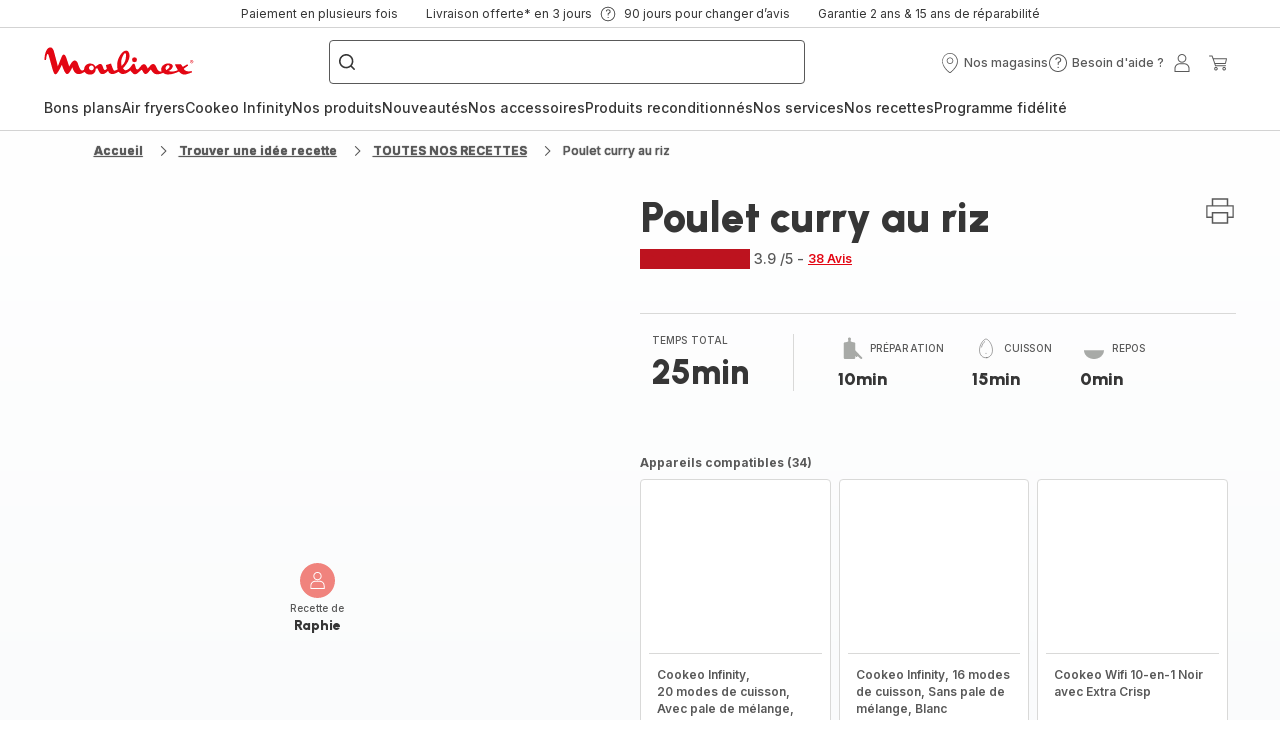

--- FILE ---
content_type: image/svg+xml; charset=utf-8
request_url: https://twicpics.moulinex.fr/https://sebplatform.api.groupe-seb.com/statics/489b3336-06e0-4835-ae3d-840411b604f9.jpg?w=1920&fit=scale&twic=v1/output=preview
body_size: 2751
content:
<svg xmlns="http://www.w3.org/2000/svg" width="1920" height="1920"><filter id="f" color-interpolation-filters="sRGB"><feGaussianBlur stdDeviation="76.799995"/><feComponentTransfer><feFuncA type="table" tableValues="1 1"/></feComponentTransfer></filter><image xmlns:f="http://www.w3.org/1999/xlink" preserveAspectRatio="none" width="1920" height="1920" filter="url(#f)" f:href="[data-uri]"/></svg>

--- FILE ---
content_type: image/svg+xml; charset=utf-8
request_url: https://twicpics.moulinex.fr/https://dam.groupeseb.com/m/3a9d43abe037d7a5/Digital-MLX_CE9721_COOKEO-INFINITY-NEIGE_H2.tif?timestamp=20250602170502&twic=v1/output=preview
body_size: 1238
content:
<svg xmlns="http://www.w3.org/2000/svg" width="2362" height="2362"><filter id="f" color-interpolation-filters="sRGB"><feGaussianBlur stdDeviation="94.479996"/><feComponentTransfer><feFuncA type="table" tableValues="1 1"/></feComponentTransfer></filter><image xmlns:f="http://www.w3.org/1999/xlink" preserveAspectRatio="none" width="2362" height="2362" filter="url(#f)" f:href="[data-uri]"/></svg>

--- FILE ---
content_type: image/svg+xml; charset=utf-8
request_url: https://twicpics.moulinex.fr/https://sebplatform.api.groupe-seb.com/statics/a510d13f-dccd-4d05-a524-1a9d8fa478fd.jpeg?w=1920&fit=scale&twic=v1/output=preview
body_size: 2624
content:
<svg xmlns="http://www.w3.org/2000/svg" width="1920" height="2560"><filter id="f" color-interpolation-filters="sRGB"><feGaussianBlur stdDeviation="88.681007"/><feComponentTransfer><feFuncA type="table" tableValues="1 1"/></feComponentTransfer></filter><image xmlns:f="http://www.w3.org/1999/xlink" preserveAspectRatio="none" width="1920" height="2560" filter="url(#f)" f:href="[data-uri]"/></svg>

--- FILE ---
content_type: image/svg+xml; charset=utf-8
request_url: https://twicpics.moulinex.fr/https://sebplatform.api.groupe-seb.com/statics/7e9f2ced-ff96-4797-b605-d1fa583137d3.jpg?w=1920&fit=scale&twic=v1/output=preview
body_size: 2502
content:
<svg xmlns="http://www.w3.org/2000/svg" width="1920" height="2550"><filter id="f" color-interpolation-filters="sRGB"><feGaussianBlur stdDeviation="88.507622"/><feComponentTransfer><feFuncA type="table" tableValues="1 1"/></feComponentTransfer></filter><image xmlns:f="http://www.w3.org/1999/xlink" preserveAspectRatio="none" width="1920" height="2550" filter="url(#f)" f:href="[data-uri]"/></svg>

--- FILE ---
content_type: image/svg+xml
request_url: https://www.moulinex.fr/assets/icons/icons_moulinex/icon-minus.svg
body_size: -233
content:
<svg xmlns="http://www.w3.org/2000/svg">
  <symbol viewBox="0 0 20 20" id="icon-minus">
    <path d="M2.84055 9.38128V10.6187L17.1595 10.6187V9.38128L2.84055 9.38128Z" />
  </symbol>
</svg>


--- FILE ---
content_type: image/svg+xml; charset=utf-8
request_url: https://twicpics.moulinex.fr/https://sebplatform.api.groupe-seb.com/statics/54f1bd96-6090-42be-aa4d-0e82e43fa785.jpg?w=1920&fit=scale&twic=v1/output=preview
body_size: 2597
content:
<svg xmlns="http://www.w3.org/2000/svg" width="1920" height="2835"><filter id="f" color-interpolation-filters="sRGB"><feGaussianBlur stdDeviation="93.322662"/><feComponentTransfer><feFuncA type="table" tableValues="1 1"/></feComponentTransfer></filter><image xmlns:f="http://www.w3.org/1999/xlink" preserveAspectRatio="none" width="1920" height="2835" filter="url(#f)" f:href="[data-uri]"/></svg>

--- FILE ---
content_type: image/svg+xml; charset=utf-8
request_url: https://twicpics.moulinex.fr/https://dam.groupeseb.com/m/7349489192eb91a7/Digital-MLX_CE9828_COOKEO-INFINITY-BLACK_H2.tiff?timestamp=20250528133116&twic=v1/output=preview
body_size: 1451
content:
<svg xmlns="http://www.w3.org/2000/svg" width="2362" height="2362"><filter id="f" color-interpolation-filters="sRGB"><feGaussianBlur stdDeviation="94.479996"/><feComponentTransfer><feFuncA type="table" tableValues="1 1"/></feComponentTransfer></filter><image xmlns:f="http://www.w3.org/1999/xlink" preserveAspectRatio="none" width="2362" height="2362" filter="url(#f)" f:href="[data-uri]"/></svg>

--- FILE ---
content_type: image/svg+xml; charset=utf-8
request_url: https://twicpics.moulinex.fr/https://sebplatform.api.groupe-seb.com/statics/6a710db3-4551-45a5-9d2f-2dc044bf35a9.jpg?w=1920&fit=scale&twic=v1/output=preview
body_size: 2234
content:
<svg xmlns="http://www.w3.org/2000/svg" width="1920" height="2560"><filter id="f" color-interpolation-filters="sRGB"><feGaussianBlur stdDeviation="88.681007"/><feComponentTransfer><feFuncA type="table" tableValues="1 1"/></feComponentTransfer></filter><image xmlns:f="http://www.w3.org/1999/xlink" preserveAspectRatio="none" width="1920" height="2560" filter="url(#f)" f:href="[data-uri]"/></svg>